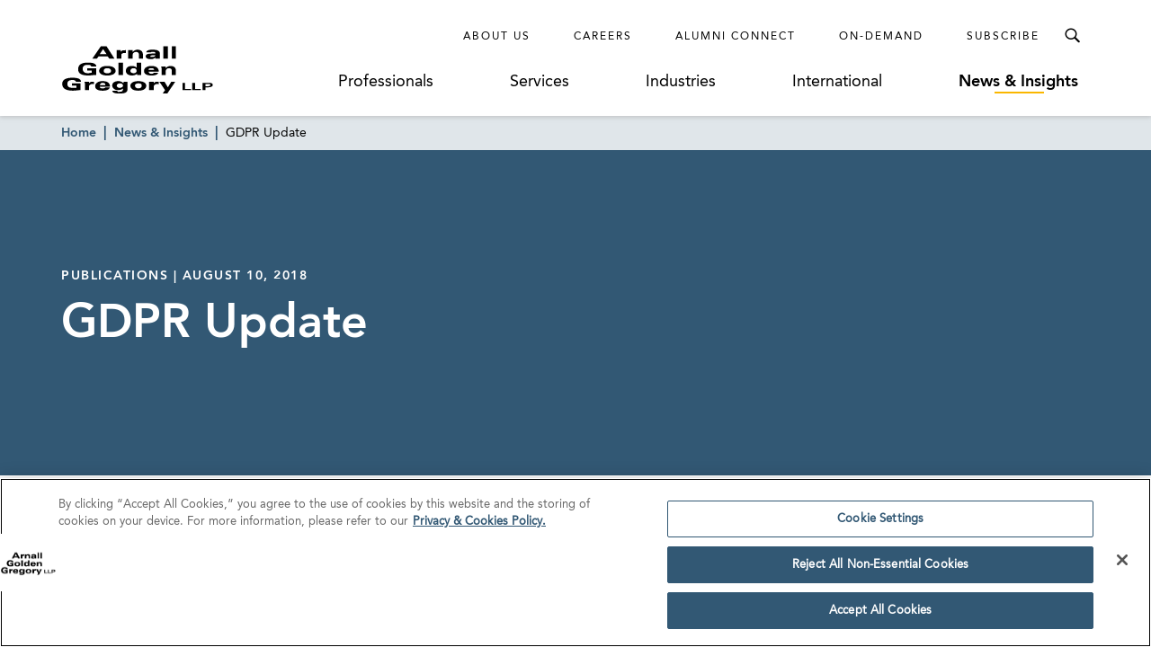

--- FILE ---
content_type: text/html; charset=utf-8
request_url: https://www.agg.com/news-insights/publications/an-update-regarding-gdpr-compliance-08-10-20181/
body_size: 13873
content:
<!doctype html>
<html data-n-head-ssr lang="en" data-n-head="%7B%22lang%22:%7B%22ssr%22:%22en%22%7D%7D">
  <head >
    <base href="https://www.agg.com">
    <meta data-n-head="ssr" charset="utf-8"><meta data-n-head="ssr" name="viewport" content="width=device-width, initial-scale=1.0"><meta data-n-head="ssr" http-equiv="X-UA-Compatible" content="IE=Edge"><meta data-n-head="ssr" name="description" content="Still struggling with GDPR? Listen to a podcast by AGG partners, Anuj Desai and Kevin Coy, as they provide an update regarding GDPR compliance. Please click here to listen to the podcast.
"><meta data-n-head="ssr" name="oni_section" content="news_insights"><meta data-n-head="ssr" name="oni_type" content="publications"><meta data-n-head="ssr" name="oni_exclude_from_site_search" content="false"><meta data-n-head="ssr" name="oni_title" content="GDPR Update | News &amp; Insights"><meta data-n-head="ssr" name="robots" content="INDEX, FOLLOW"><meta data-n-head="ssr" property="og:title" content="GDPR Update | News &amp; Insights | Arnall Golden Gregory LLP"><meta data-n-head="ssr" property="og:description" content="Still struggling with GDPR? Listen to a podcast by AGG partners, Anuj Desai and Kevin Coy, as they provide an update regarding GDPR compliance. Please click here to listen to the podcast.
"><meta data-n-head="ssr" property="og:url" content="https://www.agg.com/news-insights/publications/an-update-regarding-gdpr-compliance-08-10-20181/"><meta data-n-head="ssr" property="og:image" content="https://media.agg.com/wp-content/uploads/2019/07/17213559/AGG-logo.svg"><meta data-n-head="ssr" property="og:type" content="website"><meta data-n-head="ssr" property="og:site_name" content="Arnall Golden Gregory LLP"><meta data-n-head="ssr" name="twitter:card" content="summary"><meta data-n-head="ssr" name="twitter:title" content="GDPR Update | News &amp; Insights | Arnall Golden Gregory LLP"><meta data-n-head="ssr" name="twitter:description" content="Still struggling with GDPR? Listen to a podcast by AGG partners, Anuj Desai and Kevin Coy, as they provide an update regarding GDPR compliance. Please click here to listen to the podcast.
"><meta data-n-head="ssr" name="twitter:image" content="https://media.agg.com/wp-content/uploads/2019/07/17213559/AGG-logo.svg"><meta data-n-head="ssr" name="twitter:site" content="agglaw"><title>GDPR Update | News &amp; Insights | Arnall Golden Gregory LLP</title><link data-n-head="ssr" rel="shortcut icon" href="/images/favicon.ico?v=1.0.0" type="image/x-icon"><link data-n-head="ssr" rel="canonical" href="https://www.agg.com/news-insights/publications/an-update-regarding-gdpr-compliance-08-10-20181/"><script data-n-head="ssr">
          (function(d) {
            var config = {
              kitId: 'pjz5tpu',
              scriptTimeout: 3000,
              async: true
            },
            h=d.documentElement,t=setTimeout(function(){h.className=h.className.replace(/wf-loading/g,"")+" wf-inactive";},config.scriptTimeout),tk=d.createElement("script"),f=false,s=d.getElementsByTagName("script")[0],a;h.className+=" wf-loading";tk.src='https://use.typekit.net/'+config.kitId+'.js';tk.async=true;tk.onload=tk.onreadystatechange=function(){a=this.readyState;if(f||a&&a!="complete"&&a!="loaded")return;f=true;clearTimeout(t);try{Typekit.load(config)}catch(e){}};s.parentNode.insertBefore(tk,s)
          })(document);
        </script><script data-n-head="ssr">
        window.addEventListener("load", (event) => {
          // Create a new script element
          var newScript = document.createElement('script');
          newScript.src = "https://cdn.cookielaw.org/consent/75f55e5a-d8c2-4ef6-b303-87c473fbe585/OtAutoBlock.js"
          newScript.defer = true
          // Find the first script tag in the document
          var firstScript = document.getElementsByTagName('script')[0];

          // If a script tag is found, insert new script before it
          if (firstScript) {
            firstScript.parentNode.insertBefore(newScript, firstScript);
          } else {
            // If no script tag is found, append the script to the head
            document.head.appendChild(newScript);
          }
        });</script><script data-n-head="ssr" src="https://cdn.cookielaw.org/scripttemplates/otSDKStub.js" type="text/javascript" charset="UTF-8" data-domain-script="75f55e5a-d8c2-4ef6-b303-87c473fbe585"></script><script data-n-head="ssr" type="text/javascript">function OptanonWrapper() { }</script><script data-n-head="ssr" type="application/ld+json">{
  "@context": "http://schema.org",
  "@type": "BreadcrumbList",
  "itemListElement": [
    {
      "@type": "ListItem",
      "position": 1,
      "item": {
        "@id": "https://www.agg.com/",
        "name": "Home"
      }
    },
    {
      "@type": "ListItem",
      "position": 2,
      "item": {
        "@id": "https://www.agg.com/news-insights/",
        "name": "News & Insights"
      }
    },
    {
      "@type": "ListItem",
      "position": 3,
      "item": {
        "@id": "https://www.agg.com/news-insights/publications/an-update-regarding-gdpr-compliance-08-10-20181/",
        "name": "GDPR Update"
      }
    }
  ]
}</script><script data-n-head="ssr" type="application/ld+json">{
  "@context": "http://schema.org",
  "@type": "Article",
  "headline": "GDPR Update",
  "keywords": "Privacy & Cybersecurity",
  "publisher": {
    "@type": "Organization",
    "name": "Arnall Golden Gregory LLP",
    "logo": {
      "@type": "ImageObject",
      "url": "https://media.agg.com/wp-content/uploads/2019/07/17213559/AGG-logo.svg"
    }
  },
  "url": "https://www.agg.com/news-insights/publications/an-update-regarding-gdpr-compliance-08-10-20181/",
  "datePublished": "2018-08-10",
  "articleBody": "<p>Still struggling with GDPR? Listen to a podcast by AGG partners,&nbsp;<a href=\"http://www.agg.com/anuj-desai\">Anuj Desai</a> and <a href=\"http://www.agg.com/kevin-coy\">Kevin Coy</a>, as they provide an update&nbsp;regarding GDPR compliance. Please click&nbsp;<a href=\"http://bit.ly/2KIXQ3b\">here</a> to listen to the podcast.</p>\n"
}</script><link rel="preload" href="/dist/243ed3d.js" as="script"><link rel="preload" href="/dist/31ad6c0.js" as="script"><link rel="preload" href="/dist/da23f6d.js" as="script"><link rel="preload" href="/dist/930feb5.js" as="script"><link rel="preload" href="/dist/903d3fa.js" as="script"><link rel="preload" href="/dist/7fcd6ac.js" as="script"><link rel="preload" href="/dist/12e6218.js" as="script"><link rel="preload" href="/dist/1319ff9.js" as="script"><link rel="preload" href="/dist/60e324f.js" as="script"><style data-vue-ssr-id="52ae8425:0 1a91ea2f:0 7a09755c:0 54702dae:0 bdf6520e:0 bf534f78:0 07eb9149:0 ad48b3ba:0 6d3d6b44:0 042023ea:0 f19112b2:0 0fa2db46:0 90f7e13c:0 382ad34d:0 c691ac2a:0 7b30f290:0 a15eceaa:0 f758a834:0 3e8318be:0 6fcdc2da:0 89140d30:0 7e63ad0a:0">/*! normalize-scss | MIT/GPLv2 License | bit.ly/normalize-scss */html{font-family:sans-serif;line-height:1.5em;-ms-text-size-adjust:100%;-webkit-text-size-adjust:100%}body{margin:0}article,aside,footer,header,nav,section{display:block}h1,h2,h3,h4,h5,h6{font-size:1em;line-height:1.5em;margin:1.5em 0}blockquote,dl,ol,ul{margin:1.5em 0}dd,ol ol,ol ul,ul ol,ul ul{margin:0}ol,ul{padding:0}figcaption,figure{display:block}figure{margin:1.5em 0}hr{box-sizing:content-box;height:0;overflow:visible}p,pre{margin:1.5em 0}pre{font-family:monospace,monospace;font-size:1em}a{background-color:transparent;-webkit-text-decoration-skip:objects}abbr[title]{border-bottom:none;text-decoration:underline;-webkit-text-decoration:underline dotted;text-decoration:underline dotted}b,strong{font-weight:inherit;font-weight:bolder}code,kbd,samp{font-family:monospace,monospace;font-size:1em}dfn{font-style:italic}mark{background-color:#ff0;color:#000}small{font-size:80%}sub,sup{font-size:75%;line-height:0;position:relative;vertical-align:baseline}sub{bottom:-.25em}sup{top:-.5em}audio,video{display:inline-block}audio:not([controls]){display:none;height:0}img{border-style:none}svg:not(:root){overflow:hidden}button,input,optgroup,select,textarea{font-family:sans-serif;font-size:100%;line-height:1.5em;margin:0}button{overflow:visible}button,select{text-transform:none}[type=reset],[type=submit],button,html [type=button]{-webkit-appearance:button}[type=button]::-moz-focus-inner,[type=reset]::-moz-focus-inner,[type=submit]::-moz-focus-inner,button::-moz-focus-inner{border-style:none;padding:0}[type=button]:-moz-focusring,[type=reset]:-moz-focusring,[type=submit]:-moz-focusring,button:-moz-focusring{outline:.0625rem dotted ButtonText}input{overflow:visible}[type=checkbox],[type=radio]{box-sizing:border-box;padding:0}[type=number]::-webkit-inner-spin-button,[type=number]::-webkit-outer-spin-button{height:auto}[type=search]{-webkit-appearance:textfield;outline-offset:-.125rem}[type=search]::-webkit-search-cancel-button,[type=search]::-webkit-search-decoration{-webkit-appearance:none}::-webkit-file-upload-button{-webkit-appearance:button;font:inherit}fieldset{padding:.35em .75em .625em}legend{box-sizing:border-box;color:inherit;display:table;max-width:100%;padding:0;white-space:normal}progress{display:inline-block;vertical-align:baseline}textarea{overflow:auto}details{display:block}summary{display:list-item}menu{display:block;margin:1.5em 0;padding:0}menu menu,ol menu,ul menu{margin:0}canvas{display:inline-block}[hidden],template{display:none}html{box-sizing:border-box;font-size:100%}*,:after,:before{box-sizing:inherit;outline:none}body{text-rendering:optimizeLegibility;-webkit-font-smoothing:antialiased;-moz-osx-font-smoothing:grayscale;font-family:"AvenirLTPro-Roman","Arial";font-style:normal;font-weight:400;line-height:1.5}main{display:block}a{color:inherit;-webkit-text-decoration:none;text-decoration:none;transition:color .3s}a:focus,button:focus{outline:.0625rem solid #aaa}ul{list-style-type:none;margin:0;padding:0}blockquote:last-child,li,p:last-child{margin-bottom:0}h1,h2,h3,h4,h5,h6,p{margin:0}fieldset{border:0;margin:0;padding:0}figure{margin:0}address{font-style:normal}img{max-width:100%}button{background:none;border:none;border-radius:0;cursor:pointer;font-family:"AvenirLTPro-Roman","Arial";font-style:normal;font-weight:400;margin:0;padding:0}@font-face{font-display:swap;font-family:"AvenirLTPro-Roman";font-style:normal;font-weight:400;src:url(/dist/fonts/3938DA_0_0.5d32a04.eot);src:url(/dist/fonts/3938DA_0_0.5d32a04.eot?#iefix) format("embedded-opentype"),url(/dist/fonts/3938DA_0_0.9ca5faa.woff) format("woff")}@font-face{font-display:swap;font-family:"AvenirLTPro-Oblique";font-style:normal;font-weight:400;src:url(/dist/fonts/3938DA_1_0.ed33ef2.eot);src:url(/dist/fonts/3938DA_1_0.ed33ef2.eot?#iefix) format("embedded-opentype"),url(/dist/fonts/3938DA_1_0.05ccc30.woff) format("woff")}@font-face{font-display:swap;font-family:"AvenirLTPro-Heavy";font-style:normal;font-weight:400;src:url(/dist/fonts/3938DA_2_0.4d69702.eot);src:url(/dist/fonts/3938DA_2_0.4d69702.eot?#iefix) format("embedded-opentype"),url(/dist/fonts/3938DA_2_0.7a0a231.woff) format("woff")}@font-face{font-display:swap;font-family:"AvenirLTPro-HeavyOblique";font-style:normal;font-weight:400;src:url(/dist/fonts/3938DA_3_0.c0032bd.eot);src:url(/dist/fonts/3938DA_3_0.c0032bd.eot?#iefix) format("embedded-opentype"),url(/dist/fonts/3938DA_3_0.89a4417.woff) format("woff")}@font-face{font-display:swap;font-family:"Miller-Display-Roman";font-style:normal;font-weight:400;src:url(/dist/fonts/Miller-Display-Roman.85b3b3f.eot);src:url(/dist/fonts/Miller-Display-Roman.85b3b3f.eot?#iefix) format("embedded-opentype"),url(/dist/fonts/Miller-Display-Roman.182f35a.woff) format("woff")}@font-face{font-display:swap;font-family:"Miller-Display-Roman-Italic";font-style:normal;font-weight:400;src:url(/dist/fonts/Miller-Display-Roman-Italic.7c4f1de.eot);src:url(/dist/fonts/Miller-Display-Roman-Italic.7c4f1de.eot?#iefix) format("embedded-opentype"),url(/dist/fonts/Miller-Display-Roman-Italic.3520fb9.woff) format("woff")}@font-face{font-display:swap;font-family:"Miller-Display-Semibold";font-style:normal;font-weight:400;src:url(/dist/fonts/Miller-Display-Semibold.e9ed5a4.eot);src:url(/dist/fonts/Miller-Display-Semibold.e9ed5a4.eot?#iefix) format("embedded-opentype"),url(/dist/fonts/Miller-Display-Semibold.b9b46fb.woff) format("woff")}@font-face{font-display:swap;font-family:"Miller-Display-Semibold-Italic";font-style:normal;font-weight:400;src:url(/dist/fonts/Miller-Display-Semibold-Italic.5944dbb.eot);src:url(/dist/fonts/Miller-Display-Semibold-Italic.5944dbb.eot?#iefix) format("embedded-opentype"),url(/dist/fonts/Miller-Display-Semibold-Italic.0ed8c45.woff) format("woff")}@font-face{font-display:swap;font-family:"icomoon";font-style:"normal";font-weight:"normal";src:url(/dist/fonts/icomoon.dd4efa5.eot);src:url(/dist/fonts/icomoon.dd4efa5.eot#iefix) format("embedded-opentype"),url(/dist/fonts/icomoon.8449af6.woff) format("woff")}.ot-floating-button,.print-only{display:none}@media print{.print-only{display:block}#__nuxt{font-size:.625rem}#__nuxt .ArrowLink,#__nuxt .ArticleHeroSticky,#__nuxt .ArticleHero__image-container,#__nuxt .BioHero__image,#__nuxt .BioHero__social-block,#__nuxt .BreadcrumbLinks,#__nuxt .GlobalFooter,#__nuxt .GlobalHeader,#__nuxt .JumpLinkNavSticky,#__nuxt .MultiColumnLayout__left-content,#__nuxt .PaginationControls,#__nuxt .ProfessionalsListing__image,#__nuxt .ReadMore__button-container,#__nuxt .SearchControlsBase{display:none}#__nuxt .Accordion__heading.Accordion__heading,#__nuxt .ArticleHero__tag,#__nuxt .ArticleHero__title,#__nuxt a{color:#000}#__nuxt .Accordion__heading.Accordion__heading:before{content:none}#__nuxt .ArticleHero .ArticleHero__container{min-height:0;padding:0}#__nuxt .ArticleHero .ArticleHero__content{width:100%}#__nuxt .BioHero__container{display:block;overflow:hidden}#__nuxt .BioHero__print-container{float:left;height:10rem;overflow:hidden;position:relative;width:0}#__nuxt .BioHero__mobile-image{display:block;height:100%;left:50%;max-width:none;position:absolute;top:50%;transform:translate3d(-50%,-50%,0)}#__nuxt .BioHero__card{float:left;padding:0 0 0 2em;width:65%}#__nuxt .BioHero__title{font-size:1.5rem}#__nuxt .BioHero__info{margin-top:1em}#__nuxt .BioHero__email>:first-child,#__nuxt .BioHero__office-title,#__nuxt .BioHero__watermark{display:none}#__nuxt [data-oni-fade-in]{opacity:1!important}#__nuxt .DefaultLayout{padding-top:0}#__nuxt .DetailHero .DetailHero__container{min-height:0}#__nuxt .DetailHero .DetailHero__content{border-right:none;padding:0;width:100%}#__nuxt .DetailHero .DetailHero__title{font-size:2em}#__nuxt .FeaturedHighlights{border-right:none;padding:0}#__nuxt .InterrupterModule .InterrupterModule__image-container{padding-top:0}#__nuxt .InterrupterModule .InterrupterModule__image{display:none}#__nuxt .InterrupterModule .InterrupterModule__content{border-right:none;padding:0}#__nuxt .MultiColumnLayout .MultiColumnLayout__container{flex-wrap:wrap;justify-content:flex-start;max-width:none}#__nuxt .MultiColumnLayout .MultiColumnLayout__main-content,#__nuxt .MultiColumnLayout .MultiColumnLayout__right-content,#__nuxt .ProfessionalsListing .ProfessionalsListing__item{width:100%}#__nuxt .ProfessionalSpecialtiesList__item{padding-bottom:0}#__nuxt .ProfessionalSpecialtiesList__link{font-family:"AvenirLTPro-Roman","Arial";font-style:normal;font-weight:400}#__nuxt .ReadMore__container{max-height:none!important}#__nuxt .ResultsListing__title{font-size:.875rem}#__nuxt .RichText__content{font-family:"Arial"}#__nuxt .SearchCriteriaListing__button{border:none;color:#000}#__nuxt .SearchCriteriaListing__button:after{content:none}#__nuxt .SearchCriteriaListing__button:nth-child(n+1):last-child{display:none}#__nuxt .SectionBreakerModule__content{padding:0}#__nuxt .SectionHeader{font-size:1.5rem}.Spacer--width-narrow.Spacer--width-narrow{max-width:none}}
.nuxt-progress{background-color:#fab700;height:.125rem;left:0;opacity:1;position:fixed;right:0;top:0;transition:width .1s,opacity .4s;width:0;z-index:999999}.nuxt-progress.nuxt-progress-notransition{transition:none}.nuxt-progress-failed{background-color:red}
.DefaultLayout{display:flex;flex-direction:column;min-height:100vh;padding-top:8.0625em}.DefaultLayout__main-content{flex-grow:1}.DefaultLayout__skip{background:#325874;color:#fff;font-family:"AvenirLTPro-Heavy","Arial";font-style:normal;font-weight:400;left:0;opacity:0;padding:.25em .5em;position:fixed;top:0;z-index:-1}.DefaultLayout__skip:focus{opacity:1;z-index:6}@media screen and (max-width:56.25em){.DefaultLayout{padding-top:4.5em}}
.GlobalHeader{background-color:#fff;box-shadow:0 .125rem .25rem hsla(0,0%,67%,.5);left:0;position:fixed;right:0;top:0;z-index:5}.GlobalHeader__container{display:flex;padding:1.25em 0 1.5em}.GlobalHeader__logo-container{align-items:center;display:flex;flex-grow:1;margin-top:auto;transition:opacity .3s}.GlobalHeader__logo-container--search-open{opacity:0;pointer-events:none}.GlobalHeader__logo{display:flex;max-width:75%;min-width:10.625em}.GlobalHeader__links{flex-grow:1}.GlobalHeader__top-row{align-items:center;display:flex;justify-content:flex-end}.GlobalHeader__ancillary-links{display:flex;padding-right:1em}.GlobalHeader__ancillary-link-container:not(:last-child){margin-right:3em}.GlobalHeader__ancillary-link.GlobalHeader__ancillary-link{font-size:.75em;letter-spacing:.1666666667em;text-transform:uppercase}.GlobalHeader__search-button{color:#000;height:2.5em;line-height:1;position:relative;transition:color .3s,background-color .3s;width:2.5em}.GlobalHeader__search-button:after{content:"";font-family:"icomoon";speak:none;font-feature-settings:normal;font-style:normal;font-variant:normal;font-weight:400;line-height:1;text-transform:none;-webkit-font-smoothing:antialiased;-moz-osx-font-smoothing:grayscale;font-size:1.5em;left:50%;position:absolute;top:50%;transform:translate3d(-50%,-50%,0)}.GlobalHeader__search-button:hover{color:#fab700}.GlobalHeader__search-button--active{background-color:#325874;color:#fff}.GlobalHeader__search-button--active:after{content:"";font-family:"icomoon";speak:none;font-feature-settings:normal;font-style:normal;font-variant:normal;font-weight:400;line-height:1;text-transform:none;-webkit-font-smoothing:antialiased;-moz-osx-font-smoothing:grayscale;font-size:1.25em}.GlobalHeader__primary-links{display:flex;justify-content:space-around;margin-top:1.125em}.GlobalHeader__primary-link-container:not(:last-child){margin-right:3.75em}.GlobalHeader__primary-link{white-space:nowrap}.GlobalHeader__mobile-nav-button{display:none}@media screen and (max-width:56.25em){.GlobalHeader__container{justify-content:space-between;padding:1em 0}.GlobalHeader__logo-container{order:1}.GlobalHeader__logo-container--search-open{opacity:1;pointer-events:all}.GlobalHeader__logo{height:2.25em;width:6.875em}.GlobalHeader__links{flex-grow:0;order:0}.GlobalHeader__ancillary-links,.GlobalHeader__primary-links{display:none}.GlobalHeader__search-button{align-items:center;display:flex}.GlobalHeader__search-button:before{content:none}.GlobalHeader__search-button:after{font-size:1.75em}.GlobalHeader__search-button--active:after{font-size:1.25em}.GlobalHeader__mobile-nav-button{align-items:center;display:flex;order:2;transition:color .3s}.GlobalHeader__mobile-nav-button:before{content:"";font-family:"icomoon";speak:none;font-feature-settings:normal;font-style:normal;font-variant:normal;font-weight:400;line-height:1;text-transform:none;-webkit-font-smoothing:antialiased;-moz-osx-font-smoothing:grayscale;font-size:1.5em}.GlobalHeader__mobile-nav-button:hover{color:#fab700}}
.Spacer--top-spacing-xsmall{margin-top:1em}.Spacer--top-spacing-small{margin-top:2em}.Spacer--top-spacing-medium{margin-top:3em}.Spacer--top-spacing-large{margin-top:4.5em}.Spacer--top-spacing-xlarge{margin-top:6em}.Spacer--bottom-spacing-xsmall{margin-bottom:1em}.Spacer--bottom-spacing-small{margin-bottom:2em}.Spacer--bottom-spacing-medium{margin-bottom:3em}.Spacer--bottom-spacing-large{margin-bottom:4.5em}.Spacer--bottom-spacing-xlarge{margin-bottom:6em}.Spacer--center-content{text-align:center}.Spacer--first-child-no-top-spacing:first-child{margin-top:0}.Spacer--width-narrow{margin-left:auto;margin-right:auto;max-width:51.75em;padding-left:1em;padding-right:1em}@media (-ms-high-contrast:active),(-ms-high-contrast:none){.Spacer--width-narrow{width:100%}}.Spacer--width-medium{margin-left:auto;margin-right:auto;max-width:59em;padding-left:1em;padding-right:1em}@media (-ms-high-contrast:active),(-ms-high-contrast:none){.Spacer--width-medium{width:100%}}.Spacer--width-wide{margin-left:auto;margin-right:auto;max-width:73.5em;padding-left:1em;padding-right:1em}@media (-ms-high-contrast:active),(-ms-high-contrast:none){.Spacer--width-wide{width:100%}}@media screen and (max-width:62em){.Spacer--top-spacing-large{margin-top:2.925em}.Spacer--top-spacing-xlarge{margin-top:3.9em}.Spacer--bottom-spacing-large{margin-bottom:2.925em}.Spacer--bottom-spacing-xlarge{margin-bottom:3.9em}}
.UnderlineCta{font-size:1.125em;position:relative}.UnderlineCta:after{background-color:#fab700;content:"";height:.125rem;left:50%;position:absolute;top:calc(100% + .1em);transform:translate3d(-50%,0,0);transition:width .3s;width:0}.UnderlineCta--active-override:after,.UnderlineCta.active-selection:after,.UnderlineCta:hover:after{width:3.4375rem}.UnderlineCta--active-override,.UnderlineCta.active-selection{font-family:"AvenirLTPro-Heavy","Arial";font-style:normal;font-weight:400}.UnderlineCta--inactive-override.UnderlineCta--inactive-override{font-family:"AvenirLTPro-Roman","Arial";font-style:normal;font-weight:400}.UnderlineCta--inactive-override.UnderlineCta--inactive-override:after{width:0}.UnderlineCta--inactive-override.UnderlineCta--inactive-override:hover:after{width:3.4375rem}
.GlobalMobileNav{background-color:#325874;bottom:0;left:3em;padding:1.25em 1.25em 2em 2em;position:fixed;right:0;top:0;transform:translate3d(100%,0,0);transition:transform .3s,box-shadow .3s;z-index:6}.GlobalMobileNav--is-open{box-shadow:-.75rem 0 1.6875rem rgba(0,0,0,.65);transform:translateZ(0)}.GlobalMobileNav__button{color:#fff;display:block;line-height:1;margin-left:auto;transition:color .3s}.GlobalMobileNav__button:before{content:"";font-family:"icomoon";speak:none;font-feature-settings:normal;font-style:normal;font-variant:normal;font-weight:400;line-height:1;text-transform:none;-webkit-font-smoothing:antialiased;-moz-osx-font-smoothing:grayscale;font-size:1.25em}.GlobalMobileNav__button:hover{color:#fab700}.GlobalMobileNav__primary-links{margin-top:2.5em}.GlobalMobileNav__primary-link-container:not(:last-child){margin-bottom:2em}.GlobalMobileNav__primary-link{color:#fff}.GlobalMobileNav__ancillary-links{margin-top:2em;padding-top:2em;position:relative}.GlobalMobileNav__ancillary-links:after{background-color:#fff;content:"";height:.0625rem;left:0;position:absolute;top:0;width:75%}.GlobalMobileNav__ancillary-link-container:not(:last-child){margin-bottom:1.75em}.GlobalMobileNav__ancillary-link.GlobalMobileNav__ancillary-link{color:#fff;font-size:.875em;letter-spacing:.1071428571em;text-transform:uppercase}@media screen and (max-width:23.4375em){.GlobalMobileNav__primary-link-container:not(:last-child){margin-bottom:1.5em}.GlobalMobileNav__ancillary-link-container:not(:last-child){margin-bottom:1.25em}}
.GlobalSiteSearchMenu{background-color:rgba(0,0,0,.65);bottom:0;left:0;opacity:0;overflow:hidden;pointer-events:none;position:fixed;right:0;top:3.75em;transition:opacity .3s;z-index:-1}.GlobalSiteSearchMenu--open{opacity:1;pointer-events:all;z-index:6}.GlobalSiteSearchMenu--open .GlobalSiteSearchMenu__input-container{box-shadow:0 .75rem 1.6875rem rgba(0,0,0,.65);transform:translateZ(0)}.GlobalSiteSearchMenu__input-container{background-color:#325874;padding:7.5em 0;transform:translate3d(0,-100%,0);transition:transform .3s,box-shadow .3s}@media screen and (max-width:56.25em){.GlobalSiteSearchMenu{top:3.5em}}
.TextInputWithTypeahead{position:relative}.TextInputWithTypeahead__input{position:relative;z-index:2}.TextInputWithTypeahead__typeahead{border:.0625rem solid #325874;left:-.0625rem;padding-top:1em;position:absolute;right:-.0625rem;top:calc(100% - 1em);z-index:1}
.TextInput{align-items:center;background-color:#fff;border-radius:.5em;display:flex;overflow:hidden;padding-right:1em}.TextInput__container{flex-grow:1;position:relative}.TextInput__input{border:none;display:block;font-family:"AvenirLTPro-Roman","Arial";font-size:1.125em;font-style:normal;font-weight:400;padding:1em 0 1em 1em;width:100%}.TextInput__input::-ms-clear{display:none}@media (-ms-high-contrast:active),(-ms-high-contrast:none){.TextInput__input:-ms-input-placeholder{color:transparent}}.TextInput__label-text{font-size:1.125rem;left:1em;opacity:0;pointer-events:none;position:absolute;top:50%;transform:translate3d(0,-50%,0);white-space:nowrap}@media (-ms-high-contrast:active),(-ms-high-contrast:none){.TextInput__label-text{opacity:1;top:calc(50% + .125rem)}}.TextInput__button{transition:color .3s}.TextInput__button:hover{color:#325874}.TextInput__button--clear:before{content:"";font-feature-settings:normal;font-size:1.2em;font-variant:normal;-webkit-font-smoothing:antialiased}.TextInput__button--clear:before,.TextInput__button--submit:before{font-family:"icomoon";speak:none;font-style:normal;font-weight:400;line-height:1;text-transform:none;-moz-osx-font-smoothing:grayscale}.TextInput__button--submit:before{content:"";font-feature-settings:normal;font-size:2em;font-variant:normal;-webkit-font-smoothing:antialiased}
.TypeaheadResults{background-color:#fff}.TypeaheadResults__result{color:#325874;display:block;font-family:"AvenirLTPro-Heavy","Arial";font-size:1.125em;font-style:normal;font-weight:400;padding:.5em 1em;transition:color .3s,background-color .3s;width:100%}.TypeaheadResults__result--selected,.TypeaheadResults__result:hover{background-color:#d0e3ec}
.BreadcrumbLinks{position:relative;z-index:3}.BreadcrumbLinks__container{background-color:hsla(0,0%,100%,.85);left:0;padding:.4375em 0;position:absolute;right:0;top:100%}.BreadcrumbLinks__item-container{display:inline}.BreadcrumbLinks__item-container:not(:last-child):after{content:"|";padding-left:.5rem;padding-right:.5rem;position:relative}.BreadcrumbLinks__item-container:not(:last-child) .BreadcrumbLinks__item,.BreadcrumbLinks__item-container:not(:last-child):after{color:#325874;font-family:"AvenirLTPro-Heavy","Arial";font-style:normal;font-weight:400}.BreadcrumbLinks__item-container:not(:last-child) .BreadcrumbLinks__item:hover{-webkit-text-decoration:underline;text-decoration:underline}.BreadcrumbLinks__item{font-family:"AvenirLTPro-Roman","Arial";font-size:.875em;font-style:normal;font-weight:400}@media screen and (max-width:37.5em){.BreadcrumbLinks{display:none}}
.ArticleHero{background-color:#325874}.ArticleHero__container{align-items:center;display:flex;justify-content:space-between;min-height:25em;padding:5.625em 0 3.75em}@media (-ms-high-contrast:active),(-ms-high-contrast:none){.ArticleHero__container{height:0}}.ArticleHero__tag.ArticleHero__tag{color:#fff;margin-bottom:1em}.ArticleHero__title{color:#fff;font-family:"AvenirLTPro-Heavy","Arial";font-size:3.25em;font-style:normal;font-weight:400;line-height:1.15}.ArticleHero__image-container{border-left:.25rem solid #1b998b;height:18.125em;order:1;position:relative;width:31.25em}.ArticleHero__image-container+.ArticleHero__content{width:calc(100% - 34.25em)}.ArticleHero__image{background-position:50% 50%;background-size:cover;height:100%;left:0;position:absolute;top:0;width:100%}.ArticleHero__source-container{margin-top:1em}.ArticleHero__source{color:#fff;font-size:1.125em;-webkit-text-decoration:underline;text-decoration:underline}.ArticleHero__source:after{content:"";font-family:"icomoon";speak:none;font-feature-settings:normal;font-style:normal;font-variant:normal;font-weight:400;line-height:1;text-transform:none;-webkit-font-smoothing:antialiased;-moz-osx-font-smoothing:grayscale}@media screen and (max-width:75em){.ArticleHero__image-container{width:25em}.ArticleHero__image-container+.ArticleHero__content{padding-right:2em;width:calc(100% - 28em)}.ArticleHero__title{font-size:3em}}@media screen and (max-width:62em){.ArticleHero__image-container{width:22.5em}.ArticleHero__image-container+.ArticleHero__content{width:calc(100% - 25.5em)}.ArticleHero__title{font-size:2.5em}}@media screen and (max-width:48em){.ArticleHero__image-container{width:18.75em}.ArticleHero__image-container+.ArticleHero__content{padding-right:1em;width:calc(100% - 21.75em)}}@media screen and (max-width:43.75em){.ArticleHero__container{flex-wrap:wrap}.ArticleHero__image-container{margin-top:2em;width:100%}.ArticleHero__image-container+.ArticleHero__content{width:100%}}@media screen and (max-width:37.5em){.ArticleHero__container{padding:2.5em 0 1.875em}.ArticleHero__image-container{height:14.0625em}.ArticleHero__title{font-size:2em}}
.ContentLabel{color:#000;font-family:"AvenirLTPro-Heavy","Arial";font-size:.875em;font-style:normal;font-weight:400;letter-spacing:.1071428571em;text-transform:uppercase}
.ArticleHeroSticky__container{background-color:#325874;left:0;padding:.75em 0;position:fixed;right:0;transition:opacity .2s;z-index:5}.ArticleHeroSticky__spacer.ArticleHeroSticky__spacer{padding-left:0}.ArticleHeroSticky__title{color:#fff;font-family:"AvenirLTPro-Heavy","Arial";font-size:1.125em;font-style:normal;font-weight:400}.ArticleHeroSticky__tag.ArticleHeroSticky__tag{color:#fff;font-size:.75em;margin-top:.25em}.ArticleHeroSticky__fade-enter-active,.ArticleHeroSticky__fade-leave-active{transition:opacity .5s}.ArticleHeroSticky__fade-enter,.ArticleHeroSticky__fade-leave-to{opacity:0}@media screen and (max-width:62.5em){.ArticleHeroSticky__spacer.ArticleHeroSticky__spacer{padding-left:1em}}
.MultiColumnLayout__container{display:flex;margin-left:auto;margin-right:auto;max-width:79.9375em}.MultiColumnLayout__container--both-sides,.MultiColumnLayout__container--main-only{justify-content:center}.MultiColumnLayout__container--left-only{justify-content:flex-start}.MultiColumnLayout__container--right-only{justify-content:flex-end}.MultiColumnLayout__left-content{padding-left:1em;width:4.6875em}.MultiColumnLayout__main-content{width:59em}.MultiColumnLayout__right-content{padding-left:1em;padding-right:1em;position:relative;width:16.25em}@media screen and (max-width:79.9375em){.MultiColumnLayout__main-content--both-sides{width:calc(100% - 20.9375em)}.MultiColumnLayout__main-content--left-only{width:calc(100% - 4.6875em)}.MultiColumnLayout__main-content--right-only{width:calc(100% - 16.25em)}}@media screen and (max-width:48em){.MultiColumnLayout__container{flex-wrap:wrap;justify-content:flex-start}.MultiColumnLayout__left-content,.MultiColumnLayout__main-content,.MultiColumnLayout__right-content{width:100%}}
.ShareTools__link-container:not(:last-child){margin-bottom:1em}.ShareTools__link{background-color:#325874;border-radius:50%;display:block;height:2.25em;position:relative;transition:background-color .3s;width:2.25em}.ShareTools__link:hover{background-color:#178478}.ShareTools__link:after{color:#fff;font-size:1.25em;left:50%;position:absolute;top:50%;transform:translate3d(-50%,-50%,0)}.ShareTools__link--twitter:after{content:""}.ShareTools__link--linkedin:after,.ShareTools__link--twitter:after{font-family:"icomoon";speak:none;font-feature-settings:normal;font-style:normal;font-variant:normal;font-weight:400;line-height:1;text-transform:none;-webkit-font-smoothing:antialiased;-moz-osx-font-smoothing:grayscale}.ShareTools__link--linkedin:after{content:""}.ShareTools__link--email:after{content:"";font-family:"icomoon";speak:none;font-feature-settings:normal;font-style:normal;font-variant:normal;font-weight:400;line-height:1;text-transform:none;-webkit-font-smoothing:antialiased;-moz-osx-font-smoothing:grayscale;font-size:1.1em}.ShareTools__link--pdf:after{content:"PDF";font-size:.8em;transform:translate3d(-45%,-45%,0)}.ShareTools__link--print:after{content:"";font-family:"icomoon";speak:none;font-feature-settings:normal;font-style:normal;font-variant:normal;font-weight:400;line-height:1;text-transform:none;-webkit-font-smoothing:antialiased;-moz-osx-font-smoothing:grayscale}@media screen and (max-width:48em){.ShareTools{margin-bottom:2em}.ShareTools__links{display:flex}.ShareTools__link-container:not(:last-child){margin-bottom:0;margin-right:1em}}
.RichText__content{font-family:"AvenirLTPro-Roman","Arial";font-size:1.125em;font-style:normal;font-weight:400}.RichText__content>*+*{margin-top:1rem}.RichText__content b,.RichText__content strong{font-family:"AvenirLTPro-Heavy","Arial";font-style:normal;font-weight:400}.RichText__content b>em,.RichText__content b>i,.RichText__content strong>em,.RichText__content strong>i{font-weight:bolder}.RichText__content em,.RichText__content i{font-family:"AvenirLTPro-Oblique","Arial";font-style:normal;font-weight:400}.RichText__content em>b,.RichText__content em>strong,.RichText__content i>b,.RichText__content i>strong{font-style:italic}.RichText__content em a,.RichText__content i a{font-style:italic!important}.RichText__content iframe,.RichText__content img{max-width:100%}.RichText__content ol{padding-left:1.5em}.RichText__content ol ol{margin-left:1.5em}.RichText__content ol>li>ul>li{padding-left:.5rem}.RichText__content ol>li>ul>li::marker{color:#000;font-size:1.25em;line-height:1;top:.8em}.RichText__content ul{list-style-type:disc;margin-left:.75rem}.RichText__content ul ul{margin-left:1.5em}.RichText__content ul li{margin-left:.5rem;padding-left:1em}.RichText__content>ul>li{padding-left:.5rem}.RichText__content>ul>li::marker{color:#000;font-size:1.25em;line-height:1}.RichText__content>ul>li>ul>li::marker{color:#000;content:"○";font-size:.75em}.RichText__content>ul>li>ul>li>ul>li::marker{color:#676767;content:"■";font-size:.65em}.RichText__content>ul>li>ul>li>ul>li li{padding-left:.5rem}.RichText__content>ul>li>ul>li>ul>li li::marker{color:#676767;font-size:1.25em;line-height:1}.RichText__content a,.RichText__content a:active,.RichText__content a:visited{color:#325874;font-family:"AvenirLTPro-Heavy","Arial";font-style:normal;font-weight:400}.RichText__content a:active:hover,.RichText__content a:hover,.RichText__content a:visited:hover{-webkit-text-decoration:underline;text-decoration:underline}.RichText__content h2{font-family:"AvenirLTPro-Heavy","Arial";font-size:2rem;font-style:normal;font-weight:400}@media screen and (max-width:48em){.RichText__content h2{font-size:1.875rem}}@media screen and (max-width:25.9375em){.RichText__content h2{font-size:1.75rem}}.RichText__content h2 em{font-family:"AvenirLTPro-Heavy","Arial";font-size:2rem;font-style:normal;font-style:italic;font-weight:400}@media screen and (max-width:48em){.RichText__content h2 em{font-size:1.875rem}}@media screen and (max-width:25.9375em){.RichText__content h2 em{font-size:1.75rem}}.RichText__content h3,.RichText__content h3 em{font-family:"AvenirLTPro-Heavy","Arial";font-size:1.75rem;font-style:normal;font-weight:400}.RichText__content h3 em{font-style:italic}.RichText__content h4{font-family:"Miller-Display-Roman","Times New Roman";font-size:1.625rem;font-style:normal;font-weight:400}@media screen and (max-width:62em){.RichText__content h4{font-size:1.5rem}}@media screen and (max-width:48em){.RichText__content h4{font-size:1.375rem}}@media screen and (max-width:25.9375em){.RichText__content h4{font-size:1.25rem}}.RichText__content h4 em{font-family:"Miller-Display-Roman","Times New Roman";font-size:1.625rem;font-style:normal;font-style:italic;font-weight:400}@media screen and (max-width:62em){.RichText__content h4 em{font-size:1.5rem}}@media screen and (max-width:48em){.RichText__content h4 em{font-size:1.375rem}}@media screen and (max-width:25.9375em){.RichText__content h4 em{font-size:1.25rem}}.RichText__content h5{font-family:"Miller-Display-Roman","Times New Roman";font-size:1.375rem;font-style:normal;font-weight:400}@media screen and (max-width:62em){.RichText__content h5{font-size:1.25rem}}@media screen and (max-width:48em){.RichText__content h5{font-size:1.125rem}}@media screen and (max-width:25.9375em){.RichText__content h5{font-size:1rem}}.RichText__content h5 em{font-family:"Miller-Display-Roman","Times New Roman";font-size:1.375rem;font-style:normal;font-style:italic;font-weight:400}@media screen and (max-width:62em){.RichText__content h5 em{font-size:1.25rem}}@media screen and (max-width:48em){.RichText__content h5 em{font-size:1.125rem}}@media screen and (max-width:25.9375em){.RichText__content h5 em{font-size:1rem}}.RichText__content blockquote{border-left:.1875rem solid #1b998b;font-family:"Miller-Display-Roman","Times New Roman";font-size:1.75rem;font-style:normal;font-weight:400;padding-left:.7142857143em}.RichText__content blockquote:not(:first-child){margin-top:1.5em}.RichText__content blockquote:not(:last-child){margin-bottom:1.5em}.RichText__content blockquote cite{display:block;font-family:"AvenirLTPro-Roman","Arial";font-size:.7142857143em;font-style:normal;font-weight:400;margin-top:.3571428571em}@media screen and (max-width:48em){.RichText__content blockquote{font-size:1.5rem}.RichText__content blockquote cite{font-size:1.125rem}}.RichText__content .alignright{float:right;margin:.5em 0 .5em 1em}.RichText__content .aligncenter{display:block;margin-left:auto;margin-right:auto}.RichText__content .alignleft{float:left;margin:.5em 1em .5em 0}.RichText__specialty .RichText__content ul{list-style-type:disc}.RichText__specialty .RichText__content ul li{list-style-type:disc;margin-left:.75em;padding-bottom:1em;padding-left:.5em;position:static}.RichText__specialty .RichText__content ul li:last-child{padding-bottom:0}.RichText__specialty .RichText__content ul li>ul{list-style-type:none;padding-left:0}.RichText__specialty .RichText__content ul li>ul>li{padding-left:1em;position:relative}.RichText__specialty .RichText__content ul li>ul>li::marker{content:"-";left:0;position:absolute;top:0;transform:translateZ(0)}
.ProfessionalSpecialtiesList__section{margin-bottom:3em}.ProfessionalSpecialtiesList__subtitle{font-family:"AvenirLTPro-Heavy","Arial";font-size:1.5em;font-style:normal;font-weight:400;margin-bottom:.5rem}.ProfessionalSpecialtiesList__lists-container{display:flex;justify-content:space-between}.ProfessionalSpecialtiesList__list{width:calc(50% - 1.5em)}.ProfessionalSpecialtiesList__item{padding:.5em 0}.ProfessionalSpecialtiesList__link{color:#325874;font-family:"AvenirLTPro-Heavy","Arial";font-size:1.125em;font-style:normal;font-weight:400}.ProfessionalSpecialtiesList__link:hover{-webkit-text-decoration:underline;text-decoration:underline}@media screen and (max-width:48em){.ProfessionalSpecialtiesList__section{margin-bottom:2em}.ProfessionalSpecialtiesList__lists-container{display:block}.ProfessionalSpecialtiesList__list{width:100%}}
.ProfessionalsListingVertical__item{align-items:center;display:flex;justify-content:space-between;margin:2.25em 0}.ProfessionalsListingVertical__item:first-child{margin-top:1.125em}.ProfessionalsListingVertical__image-container{border-radius:5.625em;height:5.625em;overflow:hidden;position:relative;width:5.625em}.ProfessionalsListingVertical__image{background-position:50% 50%;background-size:cover;height:100%;left:0;position:absolute;top:0;width:100%}.ProfessionalsListingVertical__print-image{height:100%;left:50%;max-width:none;position:absolute;top:0;transform:translate3d(-50%,0,0)}.ProfessionalsListingVertical__content{width:calc(100% - 6.625em)}.ProfessionalsListingVertical__name{color:#325874;display:block;font-family:"AvenirLTPro-Heavy","Arial";font-size:.875em;font-style:normal;font-weight:400;letter-spacing:.025em;line-height:1.25;margin-bottom:.25em}.ProfessionalsListingVertical__name:hover{-webkit-text-decoration:underline;text-decoration:underline}.ProfessionalsListingVertical__job-title{font-size:.6875em;letter-spacing:.0909090909em;text-transform:uppercase}
.GlobalFooter{background-color:#000;color:#fff;padding:3.125em 0}.GlobalFooter .UnderlineCta{color:#fff}.GlobalFooter .ot-sdk-show-settings{display:none}.GlobalFooter__grid{display:flex;justify-content:space-between}.GlobalFooter__copyright{font-size:.875em}.GlobalFooter__footer-links{display:flex;margin-top:1.5em}.GlobalFooter__footer-link-container:not(:last-child){margin-right:3.125em}.GlobalFooter__social-links{display:flex}.GlobalFooter__social-link-container:not(:last-child){margin-right:1.5em}.GlobalFooter__social-link{background-color:#fff;border-radius:50%;display:block;height:2.25em;position:relative;transition:background-color .3s;width:2.25em}.GlobalFooter__social-link:before{color:#000;font-size:1.4em;left:50%;position:absolute;top:50%;transform:translate3d(-50%,-50%,0)}.GlobalFooter__social-link:hover{background-color:#fab700}.GlobalFooter__social-link--linkedin:before{content:""}.GlobalFooter__social-link--linkedin:before,.GlobalFooter__social-link--twitter:before{font-family:"icomoon";speak:none;font-feature-settings:normal;font-style:normal;font-variant:normal;font-weight:400;line-height:1;text-transform:none;-webkit-font-smoothing:antialiased;-moz-osx-font-smoothing:grayscale}.GlobalFooter__social-link--twitter:before{content:""}@media screen and (max-width:37.5em){.GlobalFooter__grid{flex-direction:column}.GlobalFooter__column--right{order:0}.GlobalFooter__column--left{margin-top:1.875em;order:1}.GlobalFooter__footer-links{flex-wrap:wrap}.GlobalFooter__footer-link-container{margin:.625em 0;width:50%}.GlobalFooter__footer-link-container:not(:last-child){margin-right:0}}
.EmailDisclaimer{align-items:center;background-color:rgba(0,0,0,.4);bottom:0;display:flex;flex-direction:column;justify-content:center;left:0;padding:1em;position:fixed;right:0;top:0;z-index:7}.EmailDisclaimer__container{background-color:#fff;margin-left:auto;margin-right:auto;max-width:37.5em;padding:3em}.EmailDisclaimer__header{font-family:"AvenirLTPro-Heavy","Arial";font-size:1.75em;font-style:normal;font-weight:400;text-align:center}.EmailDisclaimer__message{font-size:1.125em;margin-top:1em}.EmailDisclaimer__buttons{display:flex;flex-wrap:wrap;justify-content:space-around;margin-top:1.5em}.EmailDisclaimer__button{border:.0625rem solid #325874;color:#325874;font-family:"AvenirLTPro-Heavy","Arial";font-size:.875em;font-style:normal;font-weight:400;letter-spacing:.0714285714em;margin-top:.5em;min-width:14.2857142857em;padding:.75em 1.5714285714em;text-align:center;text-transform:uppercase;transition:color .3s,background-color .3s}.EmailDisclaimer__button:hover{background-color:#325874;color:#fff}@media screen and (max-width:37.5em){.EmailDisclaimer__container{padding:1.5em}.EmailDisclaimer__header{font-size:1.5em}.EmailDisclaimer__message{font-size:1em}}</style>
    <!--
    /**
    * @license
    * MyFonts Webfont Build ID 3750106, 2019-04-22T08:43:43-0400
    *
    * The fonts listed in this notice are subject to the End User License
    * Agreement(s) entered into by the website owner. All other parties are
    * explicitly restricted from using the Licensed Webfonts(s).
    *
    * You may obtain a valid license at the URLs below.
    *
    * Webfont: AvenirLTPro-Roman by Linotype
    * URL: https://www.myfonts.com/fonts/linotype/avenir/pro-55-roman/
    *
    * Webfont: AvenirLTPro-Oblique by Linotype
    * URL: https://www.myfonts.com/fonts/linotype/avenir/pro-55-oblique/
    *
    * Webfont: AvenirLTPro-Heavy by Linotype
    * URL: https://www.myfonts.com/fonts/linotype/avenir/pro-85-heavy/
    *
    * Webfont: AvenirLTPro-HeavyOblique by Linotype
    * URL: https://www.myfonts.com/fonts/linotype/avenir/pro-85-heavy-oblique/
    *
    *
    * License: https://www.myfonts.com/viewlicense?type=web&buildid=3750106
    * Licensed pageviews: 250,000
    * Webfonts copyright: Copyright &#x00A9; 2014 Monotype GmbH. All rights reserved.
    *
    * © 2019 MyFonts Inc
    */
    -->
    <script type="text/javascript">!function(){var e=document.createElement("script");e.type="text/javascript",e.async=!0,e.src="//us1.siteimprove.com/js/siteanalyze_41020.js";var t=document.getElementsByTagName("script")[0];t.parentNode.insertBefore(e,t)}()</script>
    <!-- Google Tag Manager -->
    <script>!function(e,t,a,n,g){e[n]=e[n]||[],e[n].push({"gtm.start":(new Date).getTime(),event:"gtm.js"});var m=t.getElementsByTagName(a)[0],r=t.createElement(a);r.async=!0,r.src="https://www.googletagmanager.com/gtm.js?id=GTM-NS7N57K",m.parentNode.insertBefore(r,m)}(window,document,"script","dataLayer")</script>
    <!-- End Google Tag Manager -->
  </head>
  <body >
    <!-- Google Tag Manager (noscript) -->
    <noscript><iframe src="https://www.googletagmanager.com/ns.html?id=GTM-NS7N57K" height="0" width="0" style="display:none;visibility:hidden"></iframe></noscript>
    <!-- End Google Tag Manager (noscript) -->
    <div data-server-rendered="true" id="__nuxt"><!----><div id="__layout"><div class="DefaultLayout"><noindex><nav><a href="/news-insights/publications/an-update-regarding-gdpr-compliance-08-10-20181/#main-content" class="DefaultLayout__skip">
        Skip to Content
      </a></nav> <header class="GlobalHeader"><div class="Spacer Spacer--width-wide"><div class="GlobalHeader__container"><a href="/" aria-label="Link to Homepage" class="active-selection GlobalHeader__logo-container"><img src="https://media.agg.com/wp-content/uploads/2019/07/17213559/AGG-logo.svg" aria-label="AGG Logo" class="GlobalHeader__logo"></a> <nav class="GlobalHeader__links"><div class="GlobalHeader__top-row"><ul class="GlobalHeader__ancillary-links"><li class="GlobalHeader__ancillary-link-container"><a href="/about-us/" class="GlobalHeader__ancillary-link UnderlineCta">
                About Us
              </a></li><li class="GlobalHeader__ancillary-link-container"><a href="/careers/" class="GlobalHeader__ancillary-link UnderlineCta">
                Careers
              </a></li><li class="GlobalHeader__ancillary-link-container"><a href="/alumni/" class="GlobalHeader__ancillary-link UnderlineCta">
                Alumni Connect
              </a></li><li class="GlobalHeader__ancillary-link-container"><a href="/on-demand/" class="GlobalHeader__ancillary-link UnderlineCta">
                On-Demand
              </a></li><li class="GlobalHeader__ancillary-link-container"><a href="https://agg.concep.com/preferences/agg/signup" class="GlobalHeader__ancillary-link UnderlineCta">
                Subscribe
              </a></li></ul> <button aria-label="Toggle Search Menu" class="GlobalHeader__search-button"></button></div> <ul class="GlobalHeader__primary-links"><li class="GlobalHeader__primary-link-container"><a href="/professionals/" class="GlobalHeader__primary-link UnderlineCta">
              Professionals
            </a></li><li class="GlobalHeader__primary-link-container"><a href="/services/" class="GlobalHeader__primary-link UnderlineCta">
              Services
            </a></li><li class="GlobalHeader__primary-link-container"><a href="/industries/" class="GlobalHeader__primary-link UnderlineCta">
              Industries
            </a></li><li class="GlobalHeader__primary-link-container"><a href="/services/international/" class="GlobalHeader__primary-link UnderlineCta">
              International
            </a></li><li class="GlobalHeader__primary-link-container"><a href="/news-insights/" class="GlobalHeader__primary-link active-selection UnderlineCta">
              News &amp; Insights
            </a></li></ul></nav> <button aria-label="Open Navigation Menu" class="GlobalHeader__mobile-nav-button"></button></div></div></header> <nav class="GlobalMobileNav"><!----></nav> <div class="GlobalSiteSearchMenu"><form role="search" class="GlobalSiteSearchMenu__input-container"><div class="Spacer Spacer--width-medium"><div placeholder="Search by Name or Keyword" class="TextInputWithTypeahead GlobalSiteSearchMenu__input"><div placeholder="Search by Name or Keyword" class="TextInput TextInputWithTypeahead__input"><label class="TextInput__container"><input placeholder="Search by Name or Keyword" type="search" value="" class="TextInput__input"> <span class="TextInput__label-text" style="display:;">Search by Name or Keyword</span></label> <!----> <button aria-label="Submit" type="submit" class="TextInput__button TextInput__button--submit"></button></div> <!----></div></div></form></div></noindex> <main id="main-content" tabindex="0" class="DefaultLayout__main-content"><nav class="BreadcrumbLinks"><div class="BreadcrumbLinks__container"><div class="Spacer Spacer--width-wide"><ul class="BreadcrumbLinks__items"><li class="BreadcrumbLinks__item-container"><a href="/" class="BreadcrumbLinks__item active-selection">Home</a></li><li class="BreadcrumbLinks__item-container"><a href="/news-insights/" class="BreadcrumbLinks__item active-selection">News &amp; Insights</a></li><li class="BreadcrumbLinks__item-container"><span class="BreadcrumbLinks__item">GDPR Update</span></li></ul></div></div></nav> <div><div><section class="ArticleHero"><div class="Spacer Spacer--width-wide"><div class="ArticleHero__container"><!----> <div class="ArticleHero__content"><div class="ContentLabel ArticleHero__tag">publications  |  August 10, 2018</div> <h1 class="ArticleHero__title">GDPR Update</h1> <!----></div></div></div> <div class="ArticleHeroSticky"><!----></div></section> <div class="Spacer Spacer--top-spacing-large Spacer--bottom-spacing-large"><div class="MultiColumnLayout"><div class="MultiColumnLayout__container MultiColumnLayout__container--both-sides"><div class="MultiColumnLayout__left-content"><div class="ShareTools"><ul class="ShareTools__links"><li class="ShareTools__link-container"><a href="https://twitter.com/intent/tweet?text=https://www.agg.com/news-insights/publications/an-update-regarding-gdpr-compliance-08-10-20181/" aria-label="twitter" target="__blank" class="ShareTools__link ShareTools__link--twitter"></a></li><li class="ShareTools__link-container"><a href="https://www.linkedin.com/shareArticle?mini=true&amp;url=https://www.agg.com/news-insights/publications/an-update-regarding-gdpr-compliance-08-10-20181/" aria-label="linkedin" target="__blank" class="ShareTools__link ShareTools__link--linkedin"></a></li><li class="ShareTools__link-container"><a href="mailto:?body=https://www.agg.com/news-insights/publications/an-update-regarding-gdpr-compliance-08-10-20181/&amp;subject=" aria-label="email" target="" class="ShareTools__link ShareTools__link--email"></a></li><li class="ShareTools__link-container"><a href="javascript:window.print()" aria-label="print" target="" class="ShareTools__link ShareTools__link--print"></a></li></ul></div></div> <div class="MultiColumnLayout__main-content MultiColumnLayout__main-content--both-sides"> <div class="FlexibleContent"><div class="Spacer Spacer--bottom-spacing-large"><!----> <div class="Spacer Spacer--top-spacing-small Spacer--width-narrow Spacer--first-child-no-top-spacing"><div class="OniFadeIn__ssr RichText " style="transition:opacity 0.4s 0.3s;opacity:0;"><div class="RichText__content"><p>Still struggling with GDPR? Listen to a podcast by AGG partners,&nbsp;<a href="http://www.agg.com/anuj-desai">Anuj Desai</a> and <a href="http://www.agg.com/kevin-coy">Kevin Coy</a>, as they provide an update&nbsp;regarding GDPR compliance. Please click&nbsp;<a href="http://bit.ly/2KIXQ3b">here</a> to listen to the podcast.</p>
</div></div></div> <!----> <!----> <!----> <!----> <!----> <!----> <!----></div></div> <div class="Spacer Spacer--top-spacing-medium Spacer--width-narrow"><div class="ProfessionalSpecialtiesList"><div class="ProfessionalSpecialtiesList__section OniFadeIn__ssr" style="transition:opacity 0.4s 0.3s;opacity:0;"><h3 class="ProfessionalSpecialtiesList__subtitle">Related Services</h3> <div class="ProfessionalSpecialtiesList__lists-container"><ul class="ProfessionalSpecialtiesList__list ProfessionalSpecialtiesList__list--left"><li class="ProfessionalSpecialtiesList__item"><a href="/services/corporate-and-finance-practice/privacy-and-cybersecurity/" class="ProfessionalSpecialtiesList__link">Privacy &amp; Cybersecurity</a></li></ul> <ul class="ProfessionalSpecialtiesList__list ProfessionalSpecialtiesList__list--right"></ul></div></div></div></div> </div> <div class="MultiColumnLayout__right-content"><div class="ProfessionalsListingVertical OniFadeIn__ssr" style="transition:opacity 0.4s 0.3s;opacity:0;"><div class="ContentLabel ProfessionalsListingVertical__header">Authors</div> <ul class="ProfessionalsListingVertical__items"><li class="ProfessionalsListingVertical__item"><div class="ProfessionalsListingVertical__image-container"><a href="/professionals/kevin-coy/" aria-label="Link to Kevin L. Coy Page" class="ProfessionalsListingVertical__image" style="background-image:url(https://media.agg.com/wp-content/uploads/2019/07/10160603/Coy_Kevin_THUMB.jpg);"></a> <img src="https://media.agg.com/wp-content/uploads/2019/07/10160603/Coy_Kevin_THUMB.jpg" aria-label="Photo of Kevin L. Coy" class="ProfessionalsListingVertical__print-image print-only"></div> <div class="ProfessionalsListingVertical__content"><a href="/professionals/kevin-coy/" class="ProfessionalsListingVertical__name">
          Kevin L. Coy
        </a> <p class="ProfessionalsListingVertical__job-title">Partner</p></div></li><li class="ProfessionalsListingVertical__item"><div class="ProfessionalsListingVertical__image-container"><a href="/professionals/anuj-desai/" aria-label="Link to Anuj Desai Page" class="ProfessionalsListingVertical__image" style="background-image:url(https://media.agg.com/wp-content/uploads/2019/07/01211300/Desai_Anuj_THUMBnew.jpg);"></a> <img src="https://media.agg.com/wp-content/uploads/2019/07/01211300/Desai_Anuj_THUMBnew.jpg" aria-label="Photo of Anuj Desai" class="ProfessionalsListingVertical__print-image print-only"></div> <div class="ProfessionalsListingVertical__content"><a href="/professionals/anuj-desai/" class="ProfessionalsListingVertical__name">
          Anuj Desai
        </a> <p class="ProfessionalsListingVertical__job-title">Partner</p></div></li></ul></div></div></div></div></div></div></div></main> <noindex><footer class="GlobalFooter"><div class="Spacer Spacer--width-wide"><div class="GlobalFooter__grid"><div class="GlobalFooter__column--left"><p class="GlobalFooter__copyright">Copyright © 2012–2026 Arnall Golden Gregory LLP.</p> <nav><ul class="GlobalFooter__footer-links"><li class="GlobalFooter__footer-link-container"><a href="/contact/" class="UnderlineCta">
                Contact
              </a></li><li class="GlobalFooter__footer-link-container"><a href="/disclaimer/" class="UnderlineCta">
                Disclaimer
              </a></li><li class="GlobalFooter__footer-link-container"><a href="/offices/" class="UnderlineCta">
                Offices
              </a></li><li class="GlobalFooter__footer-link-container"><a href="/privacy-cookies-policy/" class="UnderlineCta">
                Privacy
              </a></li><li class="GlobalFooter__footer-link-container"><a href="/gdpr-uk-gdpr-notice-of-personal-data-processing-practices/" class="UnderlineCta">
                GDPR/UK GDPR
              </a></li><li class="GlobalFooter__footer-link-container"><a href="/tax-information/" class="UnderlineCta">
                Tax Information
              </a></li> <li class="GlobalFooter__footer-link-container"><button class="UnderlineCta">
                Cookie Settings
              </button></li></ul> <button id="ot-sdk-btn" class="ot-sdk-show-settings"></button></nav></div> <div class="GlobalFooter__column--right"><ul class="GlobalFooter__social-links"><li class="GlobalFooter__social-link-container"><a href="https://www.linkedin.com/company/arnall-golden-gregory-llp" aria-label="Link to linkedin" target="__blank" class="GlobalFooter__social-link GlobalFooter__social-link--linkedin"></a></li><li class="GlobalFooter__social-link-container"><a href="https://twitter.com/agglaw" aria-label="Link to twitter" target="__blank" class="GlobalFooter__social-link GlobalFooter__social-link--twitter"></a></li></ul></div></div></div></footer> <div style="position:fixed;top:0;bottom:0;left:0;right:0;z-index:-1;pointer-events:none;"></div> <div class="EmailDisclaimer" style="display:none;"><div class="EmailDisclaimer__container"><div class="EmailDisclaimer__header">E-mail Disclaimer</div> <div class="EmailDisclaimer__message"><p>We welcome your interest in AGG. However, we cannot represent you nor can we treat unsolicited information as confidential until we know that doing so will not create a conflict of interest. Accordingly, please DO NOT send information about any matter unless you have a written engagement letter from us stating that we represent you as a client.</p>
</div> <div class="EmailDisclaimer__buttons"><button class="EmailDisclaimer__button">I Do Not Accept</button> <button class="EmailDisclaimer__button">I Accept</button></div></div></div></noindex></div></div></div><script>window.__NUXT__=(function(a,b,c,d,e,f,g,h,i,j,k,l,m,n,o,p,q,r,s,t,u,v,w,x,y,z,A,B,C,D,E,F,G,H,I,J,K,L,M,N){return {layout:"default",data:[{}],fetch:{},error:q,state:{isMobileNavOpen:g,isSearchOpen:g,browserWidth:r,browserHeight:r,pageData:{id:3530,title:l,titleTextOnly:l,path:m,type:s,template:s,metaoverrides:{generatedDescription:"Still struggling with GDPR? Listen to a podcast by AGG partners, Anuj Desai and Kevin Coy, as they provide an update regarding GDPR compliance. Please click here to listen to the podcast.\n"},fullUrl:"https:\u002F\u002Fwww.agg.com\u002Fnews-insights\u002Fpublications\u002Fan-update-regarding-gdpr-compliance-08-10-20181\u002F",breadcrumbLinks:[{path:t,title:"Home"},{path:n,title:e},{path:m,title:l}],contentType:[],date:"August 10, 2018",dateYMD:"2018-08-10",description:"\u003Cp\u003EStill struggling with GDPR? Listen to a podcast by AGG partners,&nbsp;\u003Ca href=\"http:\u002F\u002Fwww.agg.com\u002Fanuj-desai\"\u003EAnuj Desai\u003C\u002Fa\u003E and \u003Ca href=\"http:\u002F\u002Fwww.agg.com\u002Fkevin-coy\"\u003EKevin Coy\u003C\u002Fa\u003E, as they provide an update&nbsp;regarding GDPR compliance. Please click&nbsp;\u003Ca href=\"http:\u002F\u002Fbit.ly\u002F2KIXQ3b\"\u003Ehere\u003C\u002Fa\u003E to listen to the podcast.\u003C\u002Fp\u003E\n",flexibleContent:[],services:[{_id:"645a9e9e8c1cb4296154ebc4",id:744,title:"Privacy & Cybersecurity",template:h,path:"\u002Fservices\u002Fcorporate-and-finance-practice\u002Fprivacy-and-cybersecurity\u002F",service_category:u}],industries:[],regions:[],relatedProfessionals:[{title:"Kevin L. Coy",path:"\u002Fprofessionals\u002Fkevin-coy\u002F",jobTitle:v,photo:"https:\u002F\u002Fmedia.agg.com\u002Fwp-content\u002Fuploads\u002F2019\u002F07\u002F10160603\u002FCoy_Kevin_THUMB.jpg",isStaff:g,email:"kevin.coy@agg.com"},{title:"Anuj Desai",path:"\u002Fprofessionals\u002Fanuj-desai\u002F",jobTitle:v,photo:"https:\u002F\u002Fmedia.agg.com\u002Fwp-content\u002Fuploads\u002F2019\u002F07\u002F01211300\u002FDesai_Anuj_THUMBnew.jpg",isStaff:g,email:"anuj.desai@agg.com"}],files:g,source:w,sourceUrl:h},siteSettings:{nav_footer:{site_header_logo:{id:13078,url:"https:\u002F\u002Fmedia.agg.com\u002Fwp-content\u002Fuploads\u002F2019\u002F07\u002F17213559\u002FAGG-logo.svg"},primary_nav_links:[{id:13340,title:"Professionals",template:x,path:y},{id:13441,title:o,template:"page-services-landing",path:"\u002Fservices\u002F"},{id:13264,title:z,template:"page-industries-landing",path:"\u002Findustries\u002F"},{id:53124,title:"International",template:h,path:"\u002Fservices\u002Finternational\u002F"},{id:13294,title:e,template:A,path:n}],ancillary_nav_links:[{id:13151,title:"About Us",template:a,path:"\u002Fabout-us\u002F"},{id:13177,title:"Careers",template:a,path:"\u002Fcareers\u002F"},{id:61771,title:"Alumni Connect",template:a,path:"\u002Falumni\u002F"},{id:47530,title:"On-Demand",template:a,path:"\u002Fon-demand\u002F"}],ancillary_nav_external_links:[{link_label:"Subscribe",link_url:"https:\u002F\u002Fagg.concep.com\u002Fpreferences\u002Fagg\u002Fsignup"}],site_search_placeholder:"Search by Name or Keyword",copyright:"Copyright © 2012–2026 Arnall Golden Gregory LLP.",footer_links:[{id:13226,title:"Contact",template:a,path:"\u002Fcontact\u002F"},{id:13234,title:"Disclaimer",template:a,path:"\u002Fdisclaimer\u002F"},{id:13277,title:"Offices",template:a,path:"\u002Foffices\u002F"},{id:13317,title:"Privacy",template:a,path:"\u002Fprivacy-cookies-policy\u002F"},{id:63312,title:"GDPR\u002FUK GDPR",template:a,path:"\u002Fgdpr-uk-gdpr-notice-of-personal-data-processing-practices\u002F"},{id:59559,title:"Tax Information",template:a,path:"\u002Ftax-information\u002F"}],social_media_links:[{type:"linkedin",social_media_url:"https:\u002F\u002Fwww.linkedin.com\u002Fcompany\u002Farnall-golden-gregory-llp"},{type:"twitter",social_media_url:"https:\u002F\u002Ftwitter.com\u002Fagglaw"}]},sitewide:{organization_name:w,clear_all_label:"Clear All",jump_links_label:"Jump to",read_more_label:"Read More",read_less_label:"Show Less",read_more_height:300,professional_fallback_image:{id:14202,url:"https:\u002F\u002Fmedia.agg.com\u002Fwp-content\u002Fuploads\u002F2019\u002F07\u002F17213222\u002FAGG-Icon.png"},client_success_card_fallback_image:{id:B,url:C},featured_article_fallback_image:{id:B,url:C},share_tools_email_subject:h,email_disclaimer_header:"E-mail Disclaimer",email_disclaimer_message:"\u003Cp\u003EWe welcome your interest in AGG. However, we cannot represent you nor can we treat unsolicited information as confidential until we know that doing so will not create a conflict of interest. Accordingly, please DO NOT send information about any matter unless you have a written engagement letter from us stating that we represent you as a client.\u003C\u002Fp\u003E\n",email_disclaimer_label_accept:"I Accept",email_disclaimer_label_decline:"I Do Not Accept",service_taxonomy:u,industry_taxonomy:4,region_taxonomy:3,international_taxonomy:765,cookie_message:"\u003Cp\u003EBy using this site you consent to the placement and use of cookies in accordance with our \u003Ca href=\"\u002Fprivacy-cookies-policy\u002F\"\u003EPrivacy and Cookies Policy\u003C\u002Fa\u003E\u003C\u002Fp\u003E\n",cookie_button_label:"Close"},professional_detail:{watermark_image:{id:18628,url:"https:\u002F\u002Fmedia.agg.com\u002Fwp-content\u002Fuploads\u002F2019\u002F07\u002F17212847\u002FAGG_watermark.svg"},phone_label:"Direct:",fax_label:"Fax:",email_label:"E-mail:",biography_section_header:D,biography_jump_link_label:D,services_subheader:b,industries_subheader:c,regions_subheader:d,experience_section_header:i,experience_jump_link_label:i,client_successes_subheader:E,featured_headlines_subheader:"Featured Headline",credentials_section_header:F,credentials_jump_link_label:F,education_subheader:G,admissions_subheader:"Admissions",courts_subheader:H,associations_subheader:"Associations",languages_subheader:"Languages",recognition_section_header:f,recognition_jump_link_label:f,news_insights_section_header:e,news_insights_jump_link_label:e,news_insights_view_more_label:I},service_detail:{overview_section_header:J,overview_jump_link_label:J,focus_areas_section_header:p,focus_areas_jump_link_label:p,additional_specialties_subheader:K,experience_section_header:i,experience_jump_link_label:i,client_successes_subheader:E,featured_headlines_subheader:"Featured Headlines",recognition_section_header:f,recognition_jump_link_label:f,news_insights_section_header:e,news_insights_jump_link_label:e,news_insights_view_more_label:I,related_services_subheader:b,related_industries_subheader:c,related_regions_subheader:d,contacts_subheader:L,view_all_professionals_label:"View All Professionals"},news_detail:{file_download_label:j,section_header_files:k,section_header_related_services:b,section_header_related_industries:c,section_header_related_regions:d,section_header_related_professionals:L},client_successes_detail:{section_header_related_services:b,section_header_related_industries:c,section_header_related_regions:d,section_header_related_professionals:M},events_detail:{section_header_event_details:"Event Details",subheader_location:"Location",subheader_schedule:"Schedule",register_button_label:"Register",file_download_label:j,section_header_files:k,section_header_related_services:b,section_header_related_industries:c,section_header_related_regions:d,section_header_related_professionals:"Presenters"},publications_detail:{file_download_label:j,section_header_files:k,section_header_related_services:b,section_header_related_industries:c,section_header_related_regions:d,section_header_related_professionals:"Authors"},open_positions_detail:{file_download_label:j,section_header_files:k,section_header_related_services:b,section_header_related_industries:c,section_header_related_regions:d,section_header_related_professionals:M},error_page:{not_found_title:"Page Not Found",not_found_message:"\u003Cp\u003EThe page you are looking for does not exist.\u003C\u002Fp\u003E\n",error_page_title:"Page Error",error_page_message:"\u003Cp\u003EAn error occurred while loading the page.\u003C\u002Fp\u003E\n"},export_to_word:{template:63655,section_header_services:o,section_header_bios:"Attorney Biographies",label_focus_areas:p,label_additional_specialties:K,label_recognition_services:f,label_representative_experience_services:N,label_services:o,label_industries:z,label_representative_experience:N,label_recognition:f,label_organizations:"Organizations",label_education:G,label_admissions:H,label_news:"News",label_events:"Events",label_publications:"Publications",label_bar_admissions:"Bar Admissions",label_markets:"Markets"},pages:{siteSearch:{template:"page-site-search",path:"\u002Fsearch\u002F"},newsInsightsLanding:{template:A,path:n},professionalsLanding:{template:x,path:y}}}},serverRendered:true,routePath:m,config:{_app:{basePath:t,assetsPath:"\u002Fdist\u002F",cdnURL:q}}}}("page-flexible-content","Related Services","Related Industries","Related Markets","News & Insights","Recognition",false,"","Experience","Download","Files","GDPR Update","\u002Fnews-insights\u002Fpublications\u002Fan-update-regarding-gdpr-compliance-08-10-20181\u002F","\u002Fnews-insights\u002F","Services","Focus Areas",null,void 0,"publications","\u002F",2,"Partner","Arnall Golden Gregory LLP","page-professionals-landing","\u002Fprofessionals\u002F","Industries","page-news-insights-landing",14240,"https:\u002F\u002Fmedia.agg.com\u002Fwp-content\u002Fuploads\u002F2019\u002F07\u002F17213213\u002Fpattern-square.png","Biography","Client Successes","Credentials","Education","Court Admissions","View More","Overview","Additional Specialties","Primary Contacts","Contacts","Representative Experience"));</script><script src="/dist/243ed3d.js" defer></script><script src="/dist/903d3fa.js" defer></script><script src="/dist/7fcd6ac.js" defer></script><script src="/dist/12e6218.js" defer></script><script src="/dist/1319ff9.js" defer></script><script src="/dist/60e324f.js" defer></script><script src="/dist/31ad6c0.js" defer></script><script src="/dist/da23f6d.js" defer></script><script src="/dist/930feb5.js" defer></script>
  </body>
</html>
